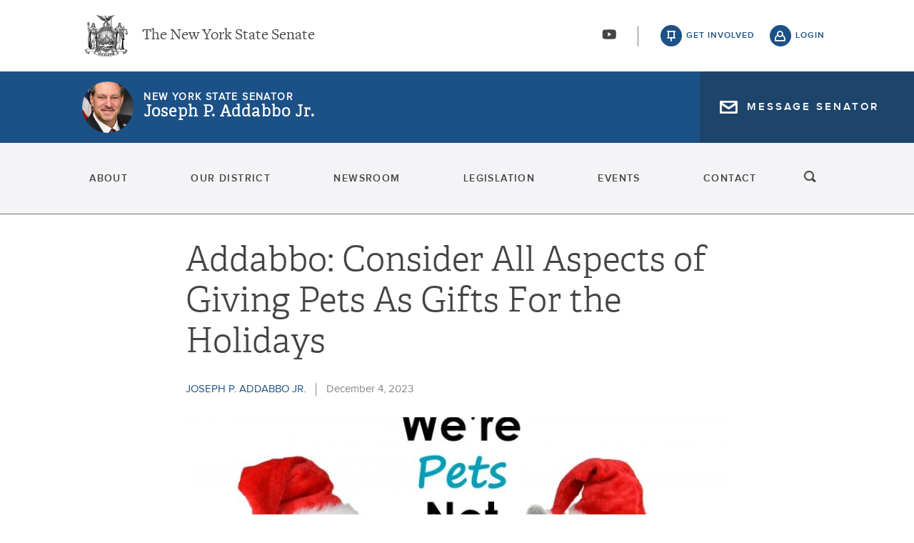

--- FILE ---
content_type: text/html; charset=UTF-8
request_url: https://www.nysenate.gov/newsroom/press-releases/2023/joseph-p-addabbo-jr/addabbo-consider-all-aspects-giving-pets-gifts
body_size: 11904
content:
<!DOCTYPE html>
<html lang="en" dir="ltr" prefix="og: https://ogp.me/ns#">
  <head>
    <meta charset="utf-8" />
<meta name="description" content="As the holiday season approaches, Senator Joseph P. Addabbo, Jr. urges all residents to carefully consider the impact of giving pets as gifts. While the act of gifting a cute puppy or kitten may seem incredibly heartwarming, it&#039;s important to remember that pets are not merely commodities to be exchanged. They are living beings that require a lifetime commitment, a budget and careful consideration." />
<link rel="canonical" href="https://www.nysenate.gov/newsroom/press-releases/2023/joseph-p-addabbo-jr/addabbo-consider-all-aspects-giving-pets-gifts" />
<link rel="icon" href="/themes/custom/nysenate_theme/favicon.ico" />
<link rel="icon" sizes="16x16" href="/themes/custom/nysenate_theme/favicon.ico" />
<link rel="apple-touch-icon" href="/themes/custom/nysenate_theme/favicon.ico" />
<meta property="og:site_name" content="NYSenate.gov" />
<meta property="og:type" content="article" />
<meta property="og:url" content="https://www.nysenate.gov/newsroom/press-releases/2023/joseph-p-addabbo-jr/addabbo-consider-all-aspects-giving-pets-gifts" />
<meta property="og:title" content="Addabbo: Consider All Aspects of Giving Pets As Gifts For the Holidays" />
<meta property="og:description" content="As the holiday season approaches, Senator Joseph P. Addabbo, Jr. urges all residents to carefully consider the impact of giving pets as gifts. While the act of gifting a cute puppy or kitten may seem incredibly heartwarming, it&#039;s important to remember that pets are not merely commodities to be exchanged. They are living beings that require a lifetime commitment, a budget and careful consideration." />
<meta property="og:image" content="https://www.nysenate.gov/sites/default/files/2023/12/04/pets-are-not-always-good-gifts.jpg" />
<meta property="og:image:type" content="image/jpeg" />
<meta property="og:image:width" content="1280" />
<meta property="og:image:height" content="510" />
<meta property="og:image:alt" content="Pets are not always good gifts." />
<meta property="fb:app_id" content="1567632026803489" />
<meta name="twitter:card" content="summary" />
<meta name="twitter:description" content="As the holiday season approaches, Senator Joseph P. Addabbo, Jr. urges all residents to carefully consider the impact of giving pets as gifts. While the act of gifting a cute puppy or kitten may seem incredibly heartwarming, it&#039;s important to remember that pets are not merely commodities to be exchanged. They are living beings that require a lifetime commitment, a budget and careful consideration." />
<meta name="twitter:title" content="Addabbo: Consider All Aspects of Giving Pets As Gifts For the Holidays" />
<meta name="twitter:image" content="https://www.nysenate.gov/sites/default/files/2023/12/04/pets-are-not-always-good-gifts.jpg" />
<meta name="twitter:image:alt" content="Pets are not always good gifts." />
<meta name="Generator" content="Drupal 10 (https://www.drupal.org)" />
<meta name="MobileOptimized" content="width" />
<meta name="HandheldFriendly" content="true" />
<meta name="viewport" content="width=device-width, initial-scale=1.0" />

    <title>Addabbo: Consider All Aspects of Giving Pets As Gifts For the Holidays | NYSenate.gov</title>
    <link rel="stylesheet" media="all" href="/sites/default/files/css/css_Lbkpvxh6OKEiFaXHfmPaKxBFX6vdqCZavgUfvh1RSK0.css?delta=0&amp;language=en&amp;theme=nys&amp;include=[base64]" />
<link rel="stylesheet" media="all" href="/sites/default/files/css/css_5ICDNHohRGA6zvS8fupGVEr_q_KRx3LeS3qLbh5iTeg.css?delta=1&amp;language=en&amp;theme=nys&amp;include=[base64]" />

    <script type="application/json" data-drupal-selector="drupal-settings-json">{"path":{"baseUrl":"\/","pathPrefix":"","currentPath":"node\/12020614","currentPathIsAdmin":false,"isFront":false,"currentLanguage":"en"},"pluralDelimiter":"\u0003","gtag":{"tagId":"G-01H6J3L7N6","consentMode":false,"otherIds":[],"events":[],"additionalConfigInfo":[]},"suppressDeprecationErrors":true,"ajaxPageState":{"libraries":"[base64]","theme":"nys","theme_token":null},"ajaxTrustedUrl":{"form_action_p_pvdeGsVG5zNF_XLGPTvYSKCf43t8qZYSwcfZl2uzM":true},"views":{"ajax_path":"\/views\/ajax","ajaxViews":{"views_dom_id:1b6822e8b2c32f425c45fb55baf7bc3aaf781910f22974232c9e76095a09367e":{"view_name":"senator_microsite_content","view_display_id":"article_footer","view_args":"93647","view_path":"\/node\/12020614","view_base_path":null,"view_dom_id":"1b6822e8b2c32f425c45fb55baf7bc3aaf781910f22974232c9e76095a09367e","pager_element":0}}},"user":{"uid":0,"permissionsHash":"80e2195eca33eae33476f682e22ed4e8e920f6b0a4c4911aeb8796e1a0b28363"}}</script>
<script src="/sites/default/files/js/js_ghY79wNs2ifbt4EtnmAV22rexfLzc7W-m6aU_phchYw.js?scope=header&amp;delta=0&amp;language=en&amp;theme=nys&amp;include=eJx9Te0KgzAMfKHaPtI4MU0rNhkm6Pb2FmEMBP1z3Bd3WcWxk2mjlP882sYh32fRSm2BVXmhl4MTd7jqiBmfIF8jgXe7UB_6yaEQJlpv4_eqTb2qYBlGiDxUHaOFrdJu6cTz9wBso1VP"></script>
<script src="https://use.fontawesome.com/releases/v5.15.4/js/all.js" defer crossorigin="anonymous"></script>
<script src="https://use.fontawesome.com/releases/v5.15.4/js/v4-shims.js" defer crossorigin="anonymous"></script>
<script src="/modules/contrib/google_tag/js/gtag.js?t8tebv"></script>


    <link rel="preload" as="font" href="/themes/custom/nysenate_theme/dist/fonts/senate_icons.woff2" type="font/woff2" crossorigin>
          <script type="text/javascript" src="/modules/contrib/seckit/js/seckit.document_write.js"></script>
        <link type="text/css" rel="stylesheet" id="seckit-clickjacking-no-body" media="all" href="/modules/contrib/seckit/css/seckit.no_body.css" />
        <!-- stop SecKit protection -->
        <noscript>
        <link type="text/css" rel="stylesheet" id="seckit-clickjacking-noscript-tag" media="all" href="/modules/contrib/seckit/css/seckit.noscript_tag.css" />
        <div id="seckit-noscript-tag">
          Sorry, you need to enable JavaScript to visit this website.
        </div>
        </noscript></head>
  <body class="page- page--newsroom page--newsroom-press_releases page--newsroom-press_releases-% page--newsroom-press_releases-2023 page--newsroom-press_releases-joseph_p_addabbo_jr page--newsroom-press_releases-joseph_p_addabbo_jr-addabbo_consider_all_aspects_giving_pets_gifts out-of-session path-node page-node-type-article front-end">
        <a href="#main-content" class="visually-hidden focusable skip-link">
      Skip to main content
    </a>
    
    
      <div class="dialog-off-canvas-main-canvas" data-off-canvas-main-canvas>
    



<div class="layout-container page trad_blue  hero--senator-collapsed">

  


<header
  id="js-sticky" role="banner" class="l-header l-header__collapsed" style="z-index: 100;">
  <!-- Begin Header -->
  <div class="panel-pane pane-block pane-nys-blocks-sitewide-header-bar-block">


    <div class="pane-content">

      <section class="l-header-region l-row l-row--nav c-header-bar">
        <div class="c-topbar">

          <div class="c-page-title">
            <a href="/" rel="home" title="NY State Senate Home" class="active GoogleAnalyticsET-processed">The New York State Senate</a>
          </div>

          <div
            class="c-header--connect">
            <!-- if we're on the main site there are social buttons -->
            <ul class="c-nav--social u-tablet-plus">
                              <li class="first leaf">
                  <a href="https://www.youtube.com/user/NYSenate" target="_blank" aria-label="Go to youtube-2">  <svg xmlns="http://www.w3.org/2000/svg" version="1.0" width="20" height="20" viewBox="0 0 20 20"><path d="M 8.22 3.364 c -3.236 0.06 -5.136 0.208 -5.732 0.448 c -0.54 0.22 -0.992 0.632 -1.26 1.14 C 0.88 5.612 0.696 7.06 0.652 9.48 c -0.032 1.932 0.072 3.688 0.292 4.8 c 0.236 1.212 0.888 1.904 2.012 2.14 c 1.024 0.216 3.74 0.344 7.304 0.34 c 3.64 0 6.232 -0.12 7.32 -0.34 c 0.356 -0.072 0.86 -0.324 1.124 -0.556 c 0.276 -0.244 0.556 -0.664 0.672 -1.008 c 0.32 -0.944 0.516 -3.692 0.428 -5.972 c -0.12 -3.096 -0.372 -4.068 -1.224 -4.712 c -0.392 -0.296 -0.664 -0.404 -1.272 -0.512 c -0.752 -0.128 -2.56 -0.24 -4.468 -0.28 c -2.232 -0.044 -3.032 -0.048 -4.62 -0.016 z M 10.8 8.612 c 1.348 0.776 2.448 1.428 2.448 1.448 c -0.004 0.032 -4.864 2.86 -4.916 2.86 c -0.004 0 -0.012 -1.288 -0.012 -2.86 s 0.008 -2.86 0.016 -2.86 s 1.116 0.636 2.464 1.412 zM 8.22 3.364 c -3.236 0.06 -5.136 0.208 -5.732 0.448 c -0.54 0.22 -0.992 0.632 -1.26 1.14 C 0.88 5.612 0.696 7.06 0.652 9.48 c -0.032 1.932 0.072 3.688 0.292 4.8 c 0.236 1.212 0.888 1.904 2.012 2.14 c 1.024 0.216 3.74 0.344 7.304 0.34 c 3.64 0 6.232 -0.12 7.32 -0.34 c 0.356 -0.072 0.86 -0.324 1.124 -0.556 c 0.276 -0.244 0.556 -0.664 0.672 -1.008 c 0.32 -0.944 0.516 -3.692 0.428 -5.972 c -0.12 -3.096 -0.372 -4.068 -1.224 -4.712 c -0.392 -0.296 -0.664 -0.404 -1.272 -0.512 c -0.752 -0.128 -2.56 -0.24 -4.468 -0.28 c -2.232 -0.044 -3.032 -0.048 -4.62 -0.016 z M 10.8 8.612 c 1.348 0.776 2.448 1.428 2.448 1.448 c -0.004 0.032 -4.864 2.86 -4.916 2.86 c -0.004 0 -0.012 -1.288 -0.012 -2.86 s 0.008 -2.86 0.016 -2.86 s 1.116 0.636 2.464 1.412 z"/></svg></a>
                </li>
                          </ul>

                          <a class="c-header--btn c-header--btn__taking_action u-tablet-plus" href="/citizen-guide">get involved</a>
              <a class="c-header--btn c-header--btn__primary u-tablet-plus GoogleAnalyticsET-processed" href="/user/login">login</a>
                      </div>
        </div>
      </section>
      <!--.c-header-bar -->
      <button id="" class="js-mobile-nav--btn c-block--btn c-nav--toggle icon-replace button--menu" aria-controls="main-site-menu" aria-expanded="false" aria-label="Site Menu"></button>
                    



<section class="hero  hero--senator hero--senator-collapsed  ">
          <div class="l-header-region l-row l-row--hero c-senator-hero">
      <div class="c-senator-hero--img" id="senatorImage">
                  <article class="media media--type-image media--view-mode-thumbnail">
  
      
            <div class="field field--name-field-image field--type-image field--label-hidden field__item">    <img loading="eager" srcset="/sites/default/files/styles/4_3_small/public/headshot_addabbo-hs-profile.jpg?itok=JruZsyHD 420w, /sites/default/files/styles/4_3_medium/public/headshot_addabbo-hs-profile.jpg?itok=pHok8xsY 640w, /sites/default/files/styles/4_3_large/public/headshot_addabbo-hs-profile.jpg?itok=x5cePGFo 800w, /sites/default/files/styles/4_3_large_2x/public/headshot_addabbo-hs-profile.jpg?itok=0yQZvF2b 1280w" sizes="(min-width:720px) 33vw, 100vw" width="420" height="315" src="/sites/default/files/styles/4_3_small/public/headshot_addabbo-hs-profile.jpg?itok=JruZsyHD" alt="Senator Headshot" />


</div>
      
  </article>

              </div>
            <div class="c-senator-hero--info ">
        <div>
          <h1 class="c-senator-hero--title">
                        New York State Senator<br>
                          <a href="/senators/joseph-p-addabbo-jr" class="c-senator-hero--name">Joseph P. Addabbo Jr.</a>
                      </h1>
          <div class="c-senator-hero--info-secondary">
            <p class="c-senator-hero--roles">
                              Chairman of Committee on Racing, Gaming and Wagering
                          </p>
            <p class="c-senator-hero--district">
                              <span class="c-senator-hero--party">
                  ( D )
                </span>
                                            <a href="/senators/joseph-p-addabbo-jr/district">15th
                  Senate District</a>
                          </p>
            <ul class="c-senator-hero--social">
                              <li class="first leaf c-senator-hero--social-item facebook">
                  <a href="http://www.facebook.com/senatorjoeaddabbo" target="_blank"%}">  <svg aria-hidden="true" class="icon icon--facebook" xmlns="http://www.w3.org/2000/svg" width="11" height="20" viewBox="0 0 11 20"><path d="M10.703.134V3.08H8.951q-.96 0-1.295.402t-.335 1.205v2.109h3.27l-.435 3.304H7.321v8.471H3.906V10.1H1.06V6.796h2.846V4.363q0-2.076 1.161-3.22T8.159-.001q1.641 0 2.545.134z"/></svg>
</a>
                </li>
                              <li class="leaf c-senator-hero--social-item twitter">
                  <a href="https://twitter.com/SenJoeAddabbo" target="_blank"%}">  <svg xmlns="http://www.w3.org/2000/svg" width="19" height="19.251" version="1.1" viewBox="0 0 300 300.251">
    <path d="M178.57 127.15 290.27 0h-26.46l-97.03 110.38L89.34 0H0l117.13 166.93L0 300.25h26.46l102.4-116.59 81.8 116.59h89.34M36.01 19.54H76.66l187.13 262.13h-40.66"/>
</svg>
</a>
                </li>
                              <li class="leaf c-senator-hero--social-item youtube-2">
                  <a href="https://www.youtube.com/@SenatorJosephAddabbo/videos" target="_blank"%}">  <svg xmlns="http://www.w3.org/2000/svg" version="1.0" width="20" height="20" viewBox="0 0 20 20"><path d="M 8.22 3.364 c -3.236 0.06 -5.136 0.208 -5.732 0.448 c -0.54 0.22 -0.992 0.632 -1.26 1.14 C 0.88 5.612 0.696 7.06 0.652 9.48 c -0.032 1.932 0.072 3.688 0.292 4.8 c 0.236 1.212 0.888 1.904 2.012 2.14 c 1.024 0.216 3.74 0.344 7.304 0.34 c 3.64 0 6.232 -0.12 7.32 -0.34 c 0.356 -0.072 0.86 -0.324 1.124 -0.556 c 0.276 -0.244 0.556 -0.664 0.672 -1.008 c 0.32 -0.944 0.516 -3.692 0.428 -5.972 c -0.12 -3.096 -0.372 -4.068 -1.224 -4.712 c -0.392 -0.296 -0.664 -0.404 -1.272 -0.512 c -0.752 -0.128 -2.56 -0.24 -4.468 -0.28 c -2.232 -0.044 -3.032 -0.048 -4.62 -0.016 z M 10.8 8.612 c 1.348 0.776 2.448 1.428 2.448 1.448 c -0.004 0.032 -4.864 2.86 -4.916 2.86 c -0.004 0 -0.012 -1.288 -0.012 -2.86 s 0.008 -2.86 0.016 -2.86 s 1.116 0.636 2.464 1.412 zM 8.22 3.364 c -3.236 0.06 -5.136 0.208 -5.732 0.448 c -0.54 0.22 -0.992 0.632 -1.26 1.14 C 0.88 5.612 0.696 7.06 0.652 9.48 c -0.032 1.932 0.072 3.688 0.292 4.8 c 0.236 1.212 0.888 1.904 2.012 2.14 c 1.024 0.216 3.74 0.344 7.304 0.34 c 3.64 0 6.232 -0.12 7.32 -0.34 c 0.356 -0.072 0.86 -0.324 1.124 -0.556 c 0.276 -0.244 0.556 -0.664 0.672 -1.008 c 0.32 -0.944 0.516 -3.692 0.428 -5.972 c -0.12 -3.096 -0.372 -4.068 -1.224 -4.712 c -0.392 -0.296 -0.664 -0.404 -1.272 -0.512 c -0.752 -0.128 -2.56 -0.24 -4.468 -0.28 c -2.232 -0.044 -3.032 -0.048 -4.62 -0.016 z M 10.8 8.612 c 1.348 0.776 2.448 1.428 2.448 1.448 c -0.004 0.032 -4.864 2.86 -4.916 2.86 c -0.004 0 -0.012 -1.288 -0.012 -2.86 s 0.008 -2.86 0.016 -2.86 s 1.116 0.636 2.464 1.412 z"/></svg></a>
                </li>
                          </ul>
          </div>
        </div>
      </div>
              <a class="icon-before__contact c-block--btn c-senator-hero--contact-btn med-bg" href="https://www.nysenate.gov/senators/joseph-p-addabbo-jr/contact"><span class="contact-btn--message">message senator</span></a>
          </div>
      </section>

                          


<div class="c-nav--wrap c-senator-nav--wrap">
  <div class="c-nav c-senator-nav l-row l-row--nav">

    <nav>

      <ul class="c-nav--list c-senator-nav--list">
                  <li class="first leaf">
            <a href="/senators/joseph-p-addabbo-jr/about">About</a>
          </li>
                  <li class="leaf">
            <a href="/senators/joseph-p-addabbo-jr/district">Our District</a>
          </li>
                  <li class="leaf">
            <a href="/senators/joseph-p-addabbo-jr/newsroom">Newsroom</a>
          </li>
                  <li class="leaf">
            <a href="/senators/joseph-p-addabbo-jr/legislation">Legislation</a>
          </li>
                  <li class="leaf">
            <a href="/senators/joseph-p-addabbo-jr/calendar">Events</a>
          </li>
                  <li class=" last leaf">
            <a href="/senators/joseph-p-addabbo-jr/contact">Contact</a>
          </li>
              </ul>

      <div class="u-mobile-only">
        <div class="container">
  <form class="nys-searchglobal-form search-form  c-site-search" accept-charset="UTF-8" data-drupal-selector="nys-searchglobal-form-2" action="/newsroom/press-releases/2023/joseph-p-addabbo-jr/addabbo-consider-all-aspects-giving-pets-gifts" method="post" id="nys-searchglobal-form--2">
    <h2 class="c-site-search--title" data-drupal-selector="edit-title">Search</h2>
<div class="js-form-item form-item js-form-type-textfield form-type-textfield js-form-item-keys form-item-keys form-no-label">
        <input placeholder="Search" class="c-site-search--box icon_after__search form-text" size="50" maxlength="255" aria-label="Search Term" data-drupal-selector="edit-keys" type="text" id="edit-keys--2" name="keys" value="" />

        </div>


<button class="search__submit button" type="submit" name="submit">
  <span class="search__submit-icon">
      <svg xmlns="http://www.w3.org/2000/svg" x="0px" y="0px" viewBox="0 0 30 30" class="icon icon--search">
  <title>Search icon</title>
  <g>
    <path fill="#292929" d="M29.7,28.5l-7.3-7.3c2-2.2,3.1-5.2,3.1-8.4C25.6,5.7,19.8,0,12.8,0C5.7,0,0,5.7,0,12.8s5.7,12.8,12.8,12.8
      c3.2,0,6.1-1.2,8.4-3.1l7.3,7.3c0.2,0.2,0.4,0.3,0.6,0.3c0.2,0,0.5-0.1,0.6-0.3C30.1,29.4,30.1,28.8,29.7,28.5z M1.8,12.8
      c0-6.1,4.9-11,11-11c6.1,0,11,4.9,11,11s-4.9,11-11,11C6.7,23.8,1.8,18.9,1.8,12.8z"/>
  </g>
</svg>

  </span>
  <span class="search__submit-text">
    Search
  </span>
</button>
<a href="/search/legislation" class="c-site-search--link icon-after__right u-tablet-plus" data-drupal-selector="edit-advanced-leg-search-link">Advanced Legislation Search</a>
<input autocomplete="off" data-drupal-selector="form-pm-xqdgeg7soncuse1nylj2d5lpe77uxbwmehjnziai" type="hidden" name="form_build_id" value="form-Pm-xQDGeg7SOncusE1nylj2D5lpe77uxbWmeHJNziaI" />
<input data-drupal-selector="edit-nys-searchglobal-form-2" type="hidden" name="form_id" value="nys_search.global_form" />

  </form>
</div>
        <div>
          <a class="c-site-search--link icon-after__right u-tablet-plus" href="/search/legislation">Advanced Legislation Search</a>
        </div>
      </div>

      <button class="js-search--toggle u-tablet-plus c-site-search--btn icon-replace__search">search</button>

      
              <div class="c-mobile-login--list u-mobile-only">
          <span class="c-header--btn c-header--btn-login icon-before__recruit-friends">
            <a href="/user/login">login</a>
          </span>
        </div>
      

    </nav>
  </div>

  <div class="u-tablet-plus c-site-search--container">
    <div>
      <div class="container">
  <form class="nys-searchglobal-form search-form  c-site-search" accept-charset="UTF-8" data-drupal-selector="nys-searchglobal-form-2" action="/newsroom/press-releases/2023/joseph-p-addabbo-jr/addabbo-consider-all-aspects-giving-pets-gifts" method="post" id="nys-searchglobal-form--2">
    <h2 class="c-site-search--title" data-drupal-selector="edit-title">Search</h2>
<div class="js-form-item form-item js-form-type-textfield form-type-textfield js-form-item-keys form-item-keys form-no-label">
        <input placeholder="Search" class="c-site-search--box icon_after__search form-text" size="50" maxlength="255" aria-label="Search Term" data-drupal-selector="edit-keys" type="text" id="edit-keys--2" name="keys" value="" />

        </div>


<button class="search__submit button" type="submit" name="submit">
  <span class="search__submit-icon">
      <svg xmlns="http://www.w3.org/2000/svg" x="0px" y="0px" viewBox="0 0 30 30" class="icon icon--search">
  <title>Search icon</title>
  <g>
    <path fill="#292929" d="M29.7,28.5l-7.3-7.3c2-2.2,3.1-5.2,3.1-8.4C25.6,5.7,19.8,0,12.8,0C5.7,0,0,5.7,0,12.8s5.7,12.8,12.8,12.8
      c3.2,0,6.1-1.2,8.4-3.1l7.3,7.3c0.2,0.2,0.4,0.3,0.6,0.3c0.2,0,0.5-0.1,0.6-0.3C30.1,29.4,30.1,28.8,29.7,28.5z M1.8,12.8
      c0-6.1,4.9-11,11-11c6.1,0,11,4.9,11,11s-4.9,11-11,11C6.7,23.8,1.8,18.9,1.8,12.8z"/>
  </g>
</svg>

  </span>
  <span class="search__submit-text">
    Search
  </span>
</button>
<a href="/search/legislation" class="c-site-search--link icon-after__right u-tablet-plus" data-drupal-selector="edit-advanced-leg-search-link">Advanced Legislation Search</a>
<input autocomplete="off" data-drupal-selector="form-pm-xqdgeg7soncuse1nylj2d5lpe77uxbwmehjnziai" type="hidden" name="form_build_id" value="form-Pm-xQDGeg7SOncusE1nylj2D5lpe77uxbWmeHJNziaI" />
<input data-drupal-selector="edit-nys-searchglobal-form-2" type="hidden" name="form_id" value="nys_search.global_form" />

  </form>
</div>
    </div>
    <a class="c-site-search--link icon-after__right u-tablet-plus" href="/search/legislation">Advanced Legislation Search</a>
  </div>
</div>

          </div>
    
  </div>
</header>

  
  

  

  

  

  <main role="main" class="container l-row l-row--main l-main">
    <a id="main-content" tabindex="-1"></a>    <div  class="layout-content">

        <div class="region region-content">
    <div data-drupal-messages-fallback class="hidden"></div>




<article  data-history-node-id="12020614" class="node node--type-article node--view-mode-full">
  

      <header class="c-news--head">
      <h1 class="nys-article-title">Addabbo: Consider All Aspects of Giving Pets As Gifts For the Holidays </h1>
      <div class="c-news--head-meta">
                  <p class="c-news--author">
            <a href="https://www.nysenate.gov/senators/joseph-p-addabbo-jr">Joseph P. Addabbo Jr.</a>
          </p>
                          <p class="c-news--pub-date">
            <span class="date-display-single">December 4, 2023</span>
          </p>
                
        
        
    </header>
  
  

  <div class="c-news--body">
          <div class="c-block c-block--img">
        
            <div class="field field--name-field-image-main field--type-entity-reference field--label-hidden field__item"><article class="media media--type-image media--view-mode-full">
  
      
            <div class="field field--name-field-image field--type-image field--label-hidden field__item">  <img loading="lazy" src="/sites/default/files/styles/760x377/public/2023/12/04/pets-are-not-always-good-gifts.jpg?itok=Jw2TpWlw" width="760" height="380" alt="Pets are not always good gifts." title="Pets are not always good gifts." class="image-style-_60x377" />


</div>
      
  </article>
</div>
      
                  <p class="c-img--caption">Pets are not always good gifts.
              </div>
    
    
    <div class="c-block">
      
            <div class="clearfix text-formatted field field--name-body field--type-text-with-summary field--label-hidden field__item"><p><span><span><span><span><span><span>As the holiday season approaches, Senator Joseph P. Addabbo, Jr. urges all residents to carefully consider the impact of giving pets as gifts. While the act of gifting a cute puppy or kitten may seem incredibly heartwarming, it's important to remember that pets are not merely commodities to be exchanged. They are living beings that require a lifetime commitment, a budget and careful consideration.</span></span></span></span></span></span></p>

<p><span><span><span><span><span><span>Senator Addabbo said: “Each year, countless animals are abandoned or surrendered to shelters after the initial novelty of being a "gift" wears off. It is a saddening reality that many of these animals end up homeless, neglected, or euthanized due to the impulsive decision to give them as presents.”</span></span></span></span></span></span></p>

<p><span><span><span><span><span><span>It is crucial to emphasize the importance of responsible pet ownership and the need for thorough consideration before bringing a new pet into a home. Potential pet owners must fully understand the cost, responsibilities and long-term commitment associated with caring for an animal before making the decision to bring one into their lives.</span></span></span></span></span></span></p>

<p><span><span><span><span><span><span>Addabbo encourages individuals to consider all aspects of giving an animal as a holiday gift and possible alternatives to share the joy of animals during the holiday season. A thoughtful alternative could be giving a gift certificate to an animal rescue organization, allowing the recipient to choose a pet that best fits their lifestyle and circumstances. </span></span></span></span></span></span></p>

<p><span><span><span><span><span><span>Furthermore, the Senator strongly encourages those who are considering adding a pet to their family to visit their local animal rescue organizations. By adopting, individuals can provide loving homes to animals in need, thereby reducing the burden on overcrowded shelters and contributing to the welfare of these animals.</span></span></span></span></span></span></p>

<p><span><span><span><span><span><span>Addabbo believes that a household pet, especially one given as a holiday gift, can be given the proper care and loving home if all aspects of pet ownership are considered. </span></span></span></span></span></span></p></div>
      
    </div>

    <!-- Field Paragraphs -->
    
    
    
    
<section class="c-block c-block--social">
  <div class="c-container--header__top-border">
    <h2 class="container--title"> Share this Article or Press Release</h2>
  </div>
  <a target="_blank"
     href="https://www.facebook.com/sharer/sharer.php?u=https://www.nysenate.gov/newsroom/press-releases/2023/joseph-p-addabbo-jr/addabbo-consider-all-aspects-giving-pets-gifts"
     class="c-block--btn c-btn--small c-btn--facebook">
    <span>facebook</span>  <svg aria-hidden="true" class="icon icon--facebook" xmlns="http://www.w3.org/2000/svg" width="11" height="20" viewBox="0 0 11 20"><path d="M10.703.134V3.08H8.951q-.96 0-1.295.402t-.335 1.205v2.109h3.27l-.435 3.304H7.321v8.471H3.906V10.1H1.06V6.796h2.846V4.363q0-2.076 1.161-3.22T8.159-.001q1.641 0 2.545.134z"/></svg>
</a>
  <a target="_blank"
     href="https://twitter.com/intent/tweet?text=Article or Press Release Via: @nysenate: https://www.nysenate.gov/newsroom/press-releases/2023/joseph-p-addabbo-jr/addabbo-consider-all-aspects-giving-pets-gifts"
     class="c-block--btn c-btn--small c-btn--twitter"><span>x(Twitter)</span>  <svg xmlns="http://www.w3.org/2000/svg" width="19" height="19.251" version="1.1" viewBox="0 0 300 300.251">
    <path d="M178.57 127.15 290.27 0h-26.46l-97.03 110.38L89.34 0H0l117.13 166.93L0 300.25h26.46l102.4-116.59 81.8 116.59h89.34M36.01 19.54H76.66l187.13 262.13h-40.66"/>
</svg>
</a>
  <a href="mailto:?&subject=From NYSenate.gov: Article or Press Release&body=: Article or Press Release: https://www.nysenate.gov/newsroom/press-releases/2023/joseph-p-addabbo-jr/addabbo-consider-all-aspects-giving-pets-gifts "
     class="c-block--btn c-btn--small c-btn--email"><span>email</span>  <?xml version="1.0" ?><svg height="20" viewBox="0 0 1792 1792" width="20" xmlns="http://www.w3.org/2000/svg"><path d="M1792 710v794q0 66-47 113t-113 47h-1472q-66 0-113-47t-47-113v-794q44 49 101 87 362 246 497 345 57 42 92.5 65.5t94.5 48 110 24.5h2q51 0 110-24.5t94.5-48 92.5-65.5q170-123 498-345 57-39 100-87zm0-294q0 79-49 151t-122 123q-376 261-468 325-10 7-42.5 30.5t-54 38-52 32.5-57.5 27-50 9h-2q-23 0-50-9t-57.5-27-52-32.5-54-38-42.5-30.5q-91-64-262-182.5t-205-142.5q-62-42-117-115.5t-55-136.5q0-78 41.5-130t118.5-52h1472q65 0 112.5 47t47.5 113z"/></svg>
</a>
</section>

              </div>

                <div class="views-element-container"><div class="newsroom-content view view-senator-microsite-content view-id-senator_microsite_content view-display-id-article_footer js-view-dom-id-1b6822e8b2c32f425c45fb55baf7bc3aaf781910f22974232c9e76095a09367e container">
  
    
      
      <div class="view-content">
      


<div class="c-container--header c-events--landing">
  <h2 class="c-container--title">Newsroom</h2>
  <a href="https://www.nysenate.gov/senators/joseph-p-addabbo-jr/newsroom" class="c-container--link">Go to Newsroom</a>
</div>

<div class="view-content">
      <div class="content__item">
      


<article class="c-block c-block-press-release content__item">
  <div class="c-press-release--header">
          <p class="c-press-release--title ">
                      <a href=/newsroom/press-releases/2026/joseph-p-addabbo-jr/addabbo-statement-governor-hochuls-proposal-mobile>
                    Press Release
                            </a>
              </p>
        </div>
      <div class="c-press-release--body">
      <div class="c-press-release--descript-wrapper">
                  <h3 class="c-press-release--descript">
              <a href="/newsroom/press-releases/2026/joseph-p-addabbo-jr/addabbo-statement-governor-hochuls-proposal-mobile">Addabbo Statement on Governor Hochul&#039;s Proposal on Mobile Sports Betting Protections for Minors</a>
          </h3>
                                                  <p class="c-press-release--date">
                          <span class="date-display-single">January 13, 2026</span>
                                  </p>
                        
              </div>
    </div>
  
  </article>
    </div>
      <div class="content__item">
      


<article class="c-block c-block-press-release content__item">
  <div class="c-press-release--header">
          <p class="c-press-release--title ">
                      <a href=/newsroom/press-releases/2026/joseph-p-addabbo-jr/senator-addabbo-statement-2026-state-state-address>
                    Press Release
                            </a>
              </p>
        </div>
      <div class="c-press-release--body">
      <div class="c-press-release--descript-wrapper">
                  <h3 class="c-press-release--descript">
              <a href="/newsroom/press-releases/2026/joseph-p-addabbo-jr/senator-addabbo-statement-2026-state-state-address">Senator Addabbo Statement on the 2026 State of the State Address </a>
          </h3>
                                                  <p class="c-press-release--date">
                          <span class="date-display-single">January 13, 2026</span>
                                  </p>
                        
              </div>
    </div>
  
  </article>
    </div>
      <div class="content__item">
      


<article class="c-block c-block-press-release content__item">
  <div class="c-press-release--header">
          <p class="c-press-release--title ">
                      <a href=/newsroom/press-releases/2025/joseph-p-addabbo-jr/senator-addabbo-brings-holiday-joy-children-0>
                    Press Release
                            </a>
              </p>
        </div>
      <div class="c-press-release--body">
      <div class="c-press-release--descript-wrapper">
                  <h3 class="c-press-release--descript">
              <a href="/newsroom/press-releases/2025/joseph-p-addabbo-jr/senator-addabbo-brings-holiday-joy-children-0">Senator Addabbo Brings Holiday Joy to Children at Jamaica Hospital</a>
          </h3>
                                                  <p class="c-press-release--date">
                          <span class="date-display-single">December 29, 2025</span>
                                  </p>
                        
              </div>
    </div>
  
      <div class="c-press-release--img">
              
  <img loading="lazy" src="/sites/default/files/styles/760x377/public/2025/12/29/img_19801_1.jpg?itok=QTtghmJQ" width="760" height="380" alt="Senator Addabbo enjoyed bringing toys to children at Jamaica Hospital." class="image-style-_60x377" />




          </div>
  </article>
    </div>
      <div class="content__item">
      


<article class="c-block c-block-press-release content__item">
  <div class="c-press-release--header">
          <p class="c-press-release--title ">
                      <a href=/newsroom/press-releases/2025/joseph-p-addabbo-jr/senator-addabbo-brings-holiday-joy-children>
                    Press Release
                            </a>
              </p>
        </div>
      <div class="c-press-release--body">
      <div class="c-press-release--descript-wrapper">
                  <h3 class="c-press-release--descript">
              <a href="/newsroom/press-releases/2025/joseph-p-addabbo-jr/senator-addabbo-brings-holiday-joy-children">Senator Addabbo Brings Holiday Joy to Children at Jamaica Hospital</a>
          </h3>
                                                  <p class="c-press-release--date">
                          <span class="date-display-single">December 29, 2025</span>
                                  </p>
                        
              </div>
    </div>
  
      <div class="c-press-release--img">
              
  <img loading="lazy" src="/sites/default/files/styles/760x377/public/2025/12/29/img_19801.jpg?itok=M3ypIphv" width="760" height="380" alt="Senator Addabbo enjoyed bringing toys to the children at Jamaica Hospital. " class="image-style-_60x377" />




          </div>
  </article>
    </div>
  </div>

    </div>
  
      



  <nav class="pager" role="navigation" aria-label="pager">
    <ol class="pager__items js-pager__items">

      
                              <li class="pager__item is-active">
                                                  <a href="?page=0" title="Current page" class="pager__control " aria-current="page">
              <span class="visually-hidden">
                Current page
              </span>1</a>
          </li>
                  <li class="pager__item">
                                                  <a href="?page=1" title="Go to page 2" class="pager__control ">
              <span class="visually-hidden">
                Page
              </span>2</a>
          </li>
                  <li class="pager__item">
                                                  <a href="?page=2" title="Go to page 3" class="pager__control ">
              <span class="visually-hidden">
                Page
              </span>3</a>
          </li>
                  <li class="pager__item">
                                                  <a href="?page=3" title="Go to page 4" class="pager__control ">
              <span class="visually-hidden">
                Page
              </span>4</a>
          </li>
                  <li class="pager__item">
                                                  <a href="?page=4" title="Go to page 5" class="pager__control ">
              <span class="visually-hidden">
                Page
              </span>5</a>
          </li>
                  <li class="pager__item">
                                                  <a href="?page=5" title="Go to page 6" class="pager__control ">
              <span class="visually-hidden">
                Page
              </span>6</a>
          </li>
                  <li class="pager__item">
                                                  <a href="?page=6" title="Go to page 7" class="pager__control ">
              <span class="visually-hidden">
                Page
              </span>7</a>
          </li>
                  <li class="pager__item">
                                                  <a href="?page=7" title="Go to page 8" class="pager__control ">
              <span class="visually-hidden">
                Page
              </span>8</a>
          </li>
                  <li class="pager__item">
                                                  <a href="?page=8" title="Go to page 9" class="pager__control ">
              <span class="visually-hidden">
                Page
              </span>9</a>
          </li>
              
              <li class="pager__item pager__item--next">
          <a class="pager__control" href="?page=1" title="Go to next page" rel="next">
            <span class="visually-hidden">Next page</span>
            <span aria-hidden="true">  <svg width="8" height="12" xmlns="http://www.w3.org/2000/svg">
  <path d="M1.62919184 11.7497872c-.3995864 0-.7994558-.1330212-1.11188027-.4005957-.64579048-.5540426-.67154286-1.47574473-.05773062-2.05863827l3.61042721-3.42587237-3.6067483-3.40212767C-.15281633 1.88170213-.13017688.96.51391565.40391489c.64437551-.5560851 1.66569796-.53540425 2.28177414.04570214L7.46649253 4.8546383c.59541763.56170213.59654963 1.44638296.0036789 2.00987234L2.7996517 11.2971064c-.31780136.3005106-.74314013.4526808-1.17045986.4526808z" fill="#000" fill-rule="nonzero"/>
</svg>
</span>
          </a>
        </li>
      
    </ol>
  </nav>



          </div>
</div>

    
      <div class="views-element-container"><div class="newsroom-content view view-senator-microsite-content view-id-senator_microsite_content view-display-id-promo_footer js-view-dom-id-bfa4497307ded2e6608f096847e1e4bbf92679c787100b5d890604a988dee167 container">
  
    
      
            <div class="view-content">
            <div class="views-row">


  <div class="nysenate-promotional-banner-list">
  
<article data-history-node-id="6197869" class="node node--type-promotional-banner node--view-mode-card-list">

  
  

  <div class="node__content c-block c-block--initiative">
    

<article class="c-block c-block--initiative
     c-block--initiative__landing">
  <div class="c-block--initiative__no-img c-container--initiative-hidden-link">
      <div class="c-initiative--inner">
            <h2 class="c-initiative--title">
        <a href="https://www.nysenate.gov/senators/joseph-p-addabbo-jr/earthday"><span class="field field--name-title field--type-string field--label-hidden">Our Power, Our Planet</span>
</a>
      </h2>
    </div>
  <div aria-hidden=true tabindex=-1 href="https://www.nysenate.gov/senators/joseph-p-addabbo-jr/earthday" class="c-block--btn promotional-banner__button icon-before__awards icon-before__read_more med-bg"
  ><span class="button-text">Read More</span></div>
  </div>
</article>
  </div>

</article>

<article data-history-node-id="6647112" class="node node--type-promotional-banner node--view-mode-card-list">

  
  

  <div class="node__content c-block c-block--initiative">
    

<article class="c-block c-block--initiative
     c-block--initiative__landing">
  <div class="c-block--initiative__no-img c-container--initiative-hidden-link">
      <div class="c-initiative--inner">
            <h2 class="c-initiative--title">
        <a href="https://www.nysenate.gov/profiles/2025/joseph-p-addabbo-jr/agnes-molina"><span class="field field--name-title field--type-string field--label-hidden">2025 Women of Distinction Honoree</span>
</a>
      </h2>
    </div>
  <div aria-hidden=true tabindex=-1 href="https://www.nysenate.gov/profiles/2025/joseph-p-addabbo-jr/agnes-molina" class="c-block--btn promotional-banner__button icon-before__awards icon-before__read_more med-bg"
  ><span class="button-text">Read More</span></div>
  </div>
</article>
  </div>

</article>

<article data-history-node-id="6662031" class="node node--type-promotional-banner node--view-mode-card-list">

  
  

  <div class="node__content c-block c-block--initiative">
    

<article class="c-block c-block--initiative
     c-block--initiative__landing">
  <div class="c-block--initiative__no-img c-container--initiative-hidden-link">
      <div class="c-initiative--inner">
            <h2 class="c-initiative--title">
        <a href="https://www.nysenate.gov/profiles/2025/joseph-p-addabbo-jr/alphonse-joseph-ranni"><span class="field field--name-title field--type-string field--label-hidden">2025 New York State Senate Veterans&#039; Hall of Fame Honoree</span>
</a>
      </h2>
    </div>
  <div aria-hidden=true tabindex=-1 href="https://www.nysenate.gov/profiles/2025/joseph-p-addabbo-jr/alphonse-joseph-ranni" class="c-block--btn promotional-banner__button icon-before__awards icon-before__read_more med-bg"
  ><span class="button-text">Read More</span></div>
  </div>
</article>
  </div>

</article>

<article data-history-node-id="8358756" class="node node--type-promotional-banner node--view-mode-card-list">

  
  

  <div class="node__content c-block c-block--initiative">
    

<article class="c-block c-block--initiative
     c-block--initiative__landing">
  <div class="c-block--initiative__no-img c-container--initiative-hidden-link">
      <div class="c-initiative--inner">
            <h2 class="c-initiative--title">
        <a href="/newsroom/articles/2022/tick-lyme-disease-prevention"><span class="field field--name-title field--type-string field--label-hidden">Tick &amp; Lyme Disease Prevention</span>
</a>
      </h2>
    </div>
  <div aria-hidden=true tabindex=-1 href="/newsroom/articles/2022/tick-lyme-disease-prevention" class="c-block--btn promotional-banner__button icon-before__awards icon-before__read_more med-bg"
  ><span class="button-text">Read More</span></div>
  </div>
</article>
  </div>

</article>

  </div></div>

      </div>
      
          </div>
</div>

  </article>

  </div>

      

          </div>  </main>

  <footer class="l-footer" role="contentinfo">
	  <div id="footer-first">
      <div class="panel-pane pane-block pane-nys-blocks-sitewide-footer">
        <div class="pane-content">
          <section class="c-senator-footer ">
            <div class="l-row">
              <div class="c-senator-footer-col c-senator-footer-col__home">
                  <div class="region region-footer-left">
      <div id="block-nys-sitebranding" class="block block-system block-system-branding-block">
    
        
    
  
  
  
  

<a title="nysenate.gov" href="/">
  <span class="lgt-text icon-before__left">NYSenate.gov</span>
  <img src="/themes/custom/nysenate_theme/src/assets/nys_logo224x224.png" alt="New York State Senate Seal" class='c-seal c-seal-footer'>
</a>


  </div>
<nav role="navigation" aria-labelledby="block-nys-socials-menu" id="block-nys-socials" class="block block-menu navigation menu--socials">
            
  <h2 class="visually-hidden" id="block-nys-socials-menu">Socials</h2>
  

        <div class="c-senator-footer-col__social">
  <p class="c-senator-footer-caption">Follow the New York State Senate</p>
    

<ul class="menu-socials">
      <li class="first leaf">
      <a href="https://www.youtube.com/user/NYSenate" target="_blank" aria-label="Go to youtube-2 Page">  <svg xmlns="http://www.w3.org/2000/svg" version="1.0" width="20" height="20" viewBox="0 0 20 20"><path d="M 8.22 3.364 c -3.236 0.06 -5.136 0.208 -5.732 0.448 c -0.54 0.22 -0.992 0.632 -1.26 1.14 C 0.88 5.612 0.696 7.06 0.652 9.48 c -0.032 1.932 0.072 3.688 0.292 4.8 c 0.236 1.212 0.888 1.904 2.012 2.14 c 1.024 0.216 3.74 0.344 7.304 0.34 c 3.64 0 6.232 -0.12 7.32 -0.34 c 0.356 -0.072 0.86 -0.324 1.124 -0.556 c 0.276 -0.244 0.556 -0.664 0.672 -1.008 c 0.32 -0.944 0.516 -3.692 0.428 -5.972 c -0.12 -3.096 -0.372 -4.068 -1.224 -4.712 c -0.392 -0.296 -0.664 -0.404 -1.272 -0.512 c -0.752 -0.128 -2.56 -0.24 -4.468 -0.28 c -2.232 -0.044 -3.032 -0.048 -4.62 -0.016 z M 10.8 8.612 c 1.348 0.776 2.448 1.428 2.448 1.448 c -0.004 0.032 -4.864 2.86 -4.916 2.86 c -0.004 0 -0.012 -1.288 -0.012 -2.86 s 0.008 -2.86 0.016 -2.86 s 1.116 0.636 2.464 1.412 zM 8.22 3.364 c -3.236 0.06 -5.136 0.208 -5.732 0.448 c -0.54 0.22 -0.992 0.632 -1.26 1.14 C 0.88 5.612 0.696 7.06 0.652 9.48 c -0.032 1.932 0.072 3.688 0.292 4.8 c 0.236 1.212 0.888 1.904 2.012 2.14 c 1.024 0.216 3.74 0.344 7.304 0.34 c 3.64 0 6.232 -0.12 7.32 -0.34 c 0.356 -0.072 0.86 -0.324 1.124 -0.556 c 0.276 -0.244 0.556 -0.664 0.672 -1.008 c 0.32 -0.944 0.516 -3.692 0.428 -5.972 c -0.12 -3.096 -0.372 -4.068 -1.224 -4.712 c -0.392 -0.296 -0.664 -0.404 -1.272 -0.512 c -0.752 -0.128 -2.56 -0.24 -4.468 -0.28 c -2.232 -0.044 -3.032 -0.048 -4.62 -0.016 z M 10.8 8.612 c 1.348 0.776 2.448 1.428 2.448 1.448 c -0.004 0.032 -4.864 2.86 -4.916 2.86 c -0.004 0 -0.012 -1.288 -0.012 -2.86 s 0.008 -2.86 0.016 -2.86 s 1.116 0.636 2.464 1.412 z"/></svg></a>
    </li>
  </ul>
</div>

  </nav>

  </div>

              </div>

              <div class="c-senator-footer-col c-senator-footer-col__nav">
                <nav>
                    <div class="region region-footer-middle">
    <div id="block-nys-footer" class="block block-system block-system-menu-blockfooter site-footer__menu">
  
    
      
              <ul class="menu">
                    <li class="menu-item">
        <a href="/news-and-issues" data-drupal-link-system-path="node/12004488">News &amp; Issues</a>
              </li>
                <li class="menu-item">
        <a href="/senators-committees" data-drupal-link-system-path="node/12001028">Senators &amp; Committees</a>
              </li>
                <li class="menu-item">
        <a href="/legislation" data-drupal-link-system-path="node/12004490">Bills &amp; Laws</a>
              </li>
                <li class="menu-item">
        <a href="/majority-issues/new-york-state-budget">Budget</a>
              </li>
                <li class="menu-item">
        <a href="/events" data-drupal-link-system-path="events">Events</a>
              </li>
                <li class="menu-item">
        <a href="/about" data-drupal-link-system-path="node/12004487">About the Senate</a>
              </li>
        </ul>
  


  </div>

  </div>

                </nav>
              </div>

              <div class="c-senator-footer-col c-senator-footer-col__nav right">
                  <div class="region region-footer-right">
    <nav role="navigation" aria-labelledby="block-nys-footerright-menu" id="block-nys-footerright" class="block block-menu navigation menu--footer-right">
            
  <h2 class="visually-hidden" id="block-nys-footerright-menu">Footer Right</h2>
  

        
              <ul class="menu">
                    <li class="menu-item">
        <a href="/contact" data-drupal-link-system-path="node/12017034">Contact the Senate</a>
              </li>
                <li class="menu-item">
        <a href="/report-website-issue" data-drupal-link-system-path="node/12037218">Report a Website Issue</a>
              </li>
                <li class="menu-item">
        <a href="/home-rule-form" data-drupal-link-system-path="node/12004460">Home Rule Form</a>
              </li>
                <li class="menu-item">
        <a href="/policies-and-waivers" data-drupal-link-system-path="node/12004462">Site Policies</a>
              </li>
                <li class="menu-item">
        <a href="/nysenategov-source-code" data-drupal-link-system-path="node/12004452">About this Website</a>
              </li>
                <li class="menu-item">
        <a href="/citizen-guide" data-drupal-link-system-path="node/12004453">GET INVOLVED</a>
              </li>
        </ul>
  


  </nav>

  </div>

              </div>
            </div>
          </section>
        </div>
      </div>
      <div class="panel-separator"></div>
      <div class="panel-pane pane-block pane-menu-menu-global-footer c-site-footer">
        <div class="pane-content">
          
        </div>
      </div>
    </div>
  </footer>

</div>
  </div>

    
    <script src="/sites/default/files/js/js_VYDj42Y3_djKjOWVB2vHeQ4KKxuWThAgJBygseX2m4c.js?scope=footer&amp;delta=0&amp;language=en&amp;theme=nys&amp;include=eJx9Te0KgzAMfKHaPtI4MU0rNhkm6Pb2FmEMBP1z3Bd3WcWxk2mjlP882sYh32fRSm2BVXmhl4MTd7jqiBmfIF8jgXe7UB_6yaEQJlpv4_eqTb2qYBlGiDxUHaOFrdJu6cTz9wBso1VP"></script>

  </body>
</html>
